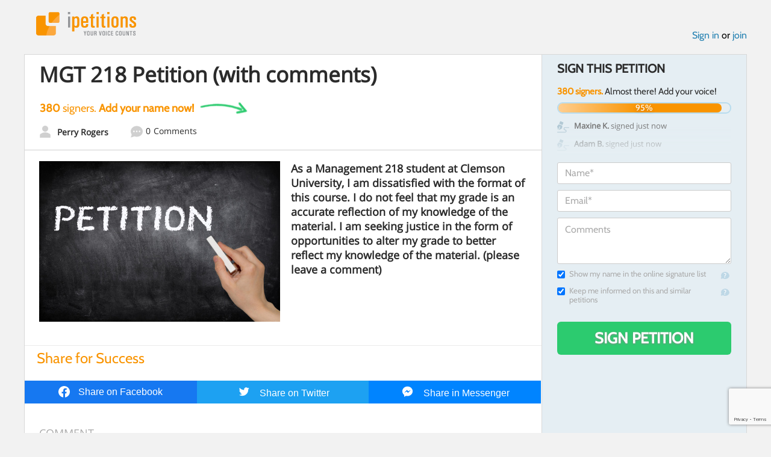

--- FILE ---
content_type: text/html; charset=utf-8
request_url: https://www.google.com/recaptcha/api2/anchor?ar=1&k=6LcFiWspAAAAAC7kwjTJ-C25bnrLYUjPVW3kG27E&co=aHR0cHM6Ly93d3cuaXBldGl0aW9ucy5jb206NDQz&hl=en&v=9TiwnJFHeuIw_s0wSd3fiKfN&size=invisible&anchor-ms=20000&execute-ms=30000&cb=wo1nmmbkqvka
body_size: 48381
content:
<!DOCTYPE HTML><html dir="ltr" lang="en"><head><meta http-equiv="Content-Type" content="text/html; charset=UTF-8">
<meta http-equiv="X-UA-Compatible" content="IE=edge">
<title>reCAPTCHA</title>
<style type="text/css">
/* cyrillic-ext */
@font-face {
  font-family: 'Roboto';
  font-style: normal;
  font-weight: 400;
  font-stretch: 100%;
  src: url(//fonts.gstatic.com/s/roboto/v48/KFO7CnqEu92Fr1ME7kSn66aGLdTylUAMa3GUBHMdazTgWw.woff2) format('woff2');
  unicode-range: U+0460-052F, U+1C80-1C8A, U+20B4, U+2DE0-2DFF, U+A640-A69F, U+FE2E-FE2F;
}
/* cyrillic */
@font-face {
  font-family: 'Roboto';
  font-style: normal;
  font-weight: 400;
  font-stretch: 100%;
  src: url(//fonts.gstatic.com/s/roboto/v48/KFO7CnqEu92Fr1ME7kSn66aGLdTylUAMa3iUBHMdazTgWw.woff2) format('woff2');
  unicode-range: U+0301, U+0400-045F, U+0490-0491, U+04B0-04B1, U+2116;
}
/* greek-ext */
@font-face {
  font-family: 'Roboto';
  font-style: normal;
  font-weight: 400;
  font-stretch: 100%;
  src: url(//fonts.gstatic.com/s/roboto/v48/KFO7CnqEu92Fr1ME7kSn66aGLdTylUAMa3CUBHMdazTgWw.woff2) format('woff2');
  unicode-range: U+1F00-1FFF;
}
/* greek */
@font-face {
  font-family: 'Roboto';
  font-style: normal;
  font-weight: 400;
  font-stretch: 100%;
  src: url(//fonts.gstatic.com/s/roboto/v48/KFO7CnqEu92Fr1ME7kSn66aGLdTylUAMa3-UBHMdazTgWw.woff2) format('woff2');
  unicode-range: U+0370-0377, U+037A-037F, U+0384-038A, U+038C, U+038E-03A1, U+03A3-03FF;
}
/* math */
@font-face {
  font-family: 'Roboto';
  font-style: normal;
  font-weight: 400;
  font-stretch: 100%;
  src: url(//fonts.gstatic.com/s/roboto/v48/KFO7CnqEu92Fr1ME7kSn66aGLdTylUAMawCUBHMdazTgWw.woff2) format('woff2');
  unicode-range: U+0302-0303, U+0305, U+0307-0308, U+0310, U+0312, U+0315, U+031A, U+0326-0327, U+032C, U+032F-0330, U+0332-0333, U+0338, U+033A, U+0346, U+034D, U+0391-03A1, U+03A3-03A9, U+03B1-03C9, U+03D1, U+03D5-03D6, U+03F0-03F1, U+03F4-03F5, U+2016-2017, U+2034-2038, U+203C, U+2040, U+2043, U+2047, U+2050, U+2057, U+205F, U+2070-2071, U+2074-208E, U+2090-209C, U+20D0-20DC, U+20E1, U+20E5-20EF, U+2100-2112, U+2114-2115, U+2117-2121, U+2123-214F, U+2190, U+2192, U+2194-21AE, U+21B0-21E5, U+21F1-21F2, U+21F4-2211, U+2213-2214, U+2216-22FF, U+2308-230B, U+2310, U+2319, U+231C-2321, U+2336-237A, U+237C, U+2395, U+239B-23B7, U+23D0, U+23DC-23E1, U+2474-2475, U+25AF, U+25B3, U+25B7, U+25BD, U+25C1, U+25CA, U+25CC, U+25FB, U+266D-266F, U+27C0-27FF, U+2900-2AFF, U+2B0E-2B11, U+2B30-2B4C, U+2BFE, U+3030, U+FF5B, U+FF5D, U+1D400-1D7FF, U+1EE00-1EEFF;
}
/* symbols */
@font-face {
  font-family: 'Roboto';
  font-style: normal;
  font-weight: 400;
  font-stretch: 100%;
  src: url(//fonts.gstatic.com/s/roboto/v48/KFO7CnqEu92Fr1ME7kSn66aGLdTylUAMaxKUBHMdazTgWw.woff2) format('woff2');
  unicode-range: U+0001-000C, U+000E-001F, U+007F-009F, U+20DD-20E0, U+20E2-20E4, U+2150-218F, U+2190, U+2192, U+2194-2199, U+21AF, U+21E6-21F0, U+21F3, U+2218-2219, U+2299, U+22C4-22C6, U+2300-243F, U+2440-244A, U+2460-24FF, U+25A0-27BF, U+2800-28FF, U+2921-2922, U+2981, U+29BF, U+29EB, U+2B00-2BFF, U+4DC0-4DFF, U+FFF9-FFFB, U+10140-1018E, U+10190-1019C, U+101A0, U+101D0-101FD, U+102E0-102FB, U+10E60-10E7E, U+1D2C0-1D2D3, U+1D2E0-1D37F, U+1F000-1F0FF, U+1F100-1F1AD, U+1F1E6-1F1FF, U+1F30D-1F30F, U+1F315, U+1F31C, U+1F31E, U+1F320-1F32C, U+1F336, U+1F378, U+1F37D, U+1F382, U+1F393-1F39F, U+1F3A7-1F3A8, U+1F3AC-1F3AF, U+1F3C2, U+1F3C4-1F3C6, U+1F3CA-1F3CE, U+1F3D4-1F3E0, U+1F3ED, U+1F3F1-1F3F3, U+1F3F5-1F3F7, U+1F408, U+1F415, U+1F41F, U+1F426, U+1F43F, U+1F441-1F442, U+1F444, U+1F446-1F449, U+1F44C-1F44E, U+1F453, U+1F46A, U+1F47D, U+1F4A3, U+1F4B0, U+1F4B3, U+1F4B9, U+1F4BB, U+1F4BF, U+1F4C8-1F4CB, U+1F4D6, U+1F4DA, U+1F4DF, U+1F4E3-1F4E6, U+1F4EA-1F4ED, U+1F4F7, U+1F4F9-1F4FB, U+1F4FD-1F4FE, U+1F503, U+1F507-1F50B, U+1F50D, U+1F512-1F513, U+1F53E-1F54A, U+1F54F-1F5FA, U+1F610, U+1F650-1F67F, U+1F687, U+1F68D, U+1F691, U+1F694, U+1F698, U+1F6AD, U+1F6B2, U+1F6B9-1F6BA, U+1F6BC, U+1F6C6-1F6CF, U+1F6D3-1F6D7, U+1F6E0-1F6EA, U+1F6F0-1F6F3, U+1F6F7-1F6FC, U+1F700-1F7FF, U+1F800-1F80B, U+1F810-1F847, U+1F850-1F859, U+1F860-1F887, U+1F890-1F8AD, U+1F8B0-1F8BB, U+1F8C0-1F8C1, U+1F900-1F90B, U+1F93B, U+1F946, U+1F984, U+1F996, U+1F9E9, U+1FA00-1FA6F, U+1FA70-1FA7C, U+1FA80-1FA89, U+1FA8F-1FAC6, U+1FACE-1FADC, U+1FADF-1FAE9, U+1FAF0-1FAF8, U+1FB00-1FBFF;
}
/* vietnamese */
@font-face {
  font-family: 'Roboto';
  font-style: normal;
  font-weight: 400;
  font-stretch: 100%;
  src: url(//fonts.gstatic.com/s/roboto/v48/KFO7CnqEu92Fr1ME7kSn66aGLdTylUAMa3OUBHMdazTgWw.woff2) format('woff2');
  unicode-range: U+0102-0103, U+0110-0111, U+0128-0129, U+0168-0169, U+01A0-01A1, U+01AF-01B0, U+0300-0301, U+0303-0304, U+0308-0309, U+0323, U+0329, U+1EA0-1EF9, U+20AB;
}
/* latin-ext */
@font-face {
  font-family: 'Roboto';
  font-style: normal;
  font-weight: 400;
  font-stretch: 100%;
  src: url(//fonts.gstatic.com/s/roboto/v48/KFO7CnqEu92Fr1ME7kSn66aGLdTylUAMa3KUBHMdazTgWw.woff2) format('woff2');
  unicode-range: U+0100-02BA, U+02BD-02C5, U+02C7-02CC, U+02CE-02D7, U+02DD-02FF, U+0304, U+0308, U+0329, U+1D00-1DBF, U+1E00-1E9F, U+1EF2-1EFF, U+2020, U+20A0-20AB, U+20AD-20C0, U+2113, U+2C60-2C7F, U+A720-A7FF;
}
/* latin */
@font-face {
  font-family: 'Roboto';
  font-style: normal;
  font-weight: 400;
  font-stretch: 100%;
  src: url(//fonts.gstatic.com/s/roboto/v48/KFO7CnqEu92Fr1ME7kSn66aGLdTylUAMa3yUBHMdazQ.woff2) format('woff2');
  unicode-range: U+0000-00FF, U+0131, U+0152-0153, U+02BB-02BC, U+02C6, U+02DA, U+02DC, U+0304, U+0308, U+0329, U+2000-206F, U+20AC, U+2122, U+2191, U+2193, U+2212, U+2215, U+FEFF, U+FFFD;
}
/* cyrillic-ext */
@font-face {
  font-family: 'Roboto';
  font-style: normal;
  font-weight: 500;
  font-stretch: 100%;
  src: url(//fonts.gstatic.com/s/roboto/v48/KFO7CnqEu92Fr1ME7kSn66aGLdTylUAMa3GUBHMdazTgWw.woff2) format('woff2');
  unicode-range: U+0460-052F, U+1C80-1C8A, U+20B4, U+2DE0-2DFF, U+A640-A69F, U+FE2E-FE2F;
}
/* cyrillic */
@font-face {
  font-family: 'Roboto';
  font-style: normal;
  font-weight: 500;
  font-stretch: 100%;
  src: url(//fonts.gstatic.com/s/roboto/v48/KFO7CnqEu92Fr1ME7kSn66aGLdTylUAMa3iUBHMdazTgWw.woff2) format('woff2');
  unicode-range: U+0301, U+0400-045F, U+0490-0491, U+04B0-04B1, U+2116;
}
/* greek-ext */
@font-face {
  font-family: 'Roboto';
  font-style: normal;
  font-weight: 500;
  font-stretch: 100%;
  src: url(//fonts.gstatic.com/s/roboto/v48/KFO7CnqEu92Fr1ME7kSn66aGLdTylUAMa3CUBHMdazTgWw.woff2) format('woff2');
  unicode-range: U+1F00-1FFF;
}
/* greek */
@font-face {
  font-family: 'Roboto';
  font-style: normal;
  font-weight: 500;
  font-stretch: 100%;
  src: url(//fonts.gstatic.com/s/roboto/v48/KFO7CnqEu92Fr1ME7kSn66aGLdTylUAMa3-UBHMdazTgWw.woff2) format('woff2');
  unicode-range: U+0370-0377, U+037A-037F, U+0384-038A, U+038C, U+038E-03A1, U+03A3-03FF;
}
/* math */
@font-face {
  font-family: 'Roboto';
  font-style: normal;
  font-weight: 500;
  font-stretch: 100%;
  src: url(//fonts.gstatic.com/s/roboto/v48/KFO7CnqEu92Fr1ME7kSn66aGLdTylUAMawCUBHMdazTgWw.woff2) format('woff2');
  unicode-range: U+0302-0303, U+0305, U+0307-0308, U+0310, U+0312, U+0315, U+031A, U+0326-0327, U+032C, U+032F-0330, U+0332-0333, U+0338, U+033A, U+0346, U+034D, U+0391-03A1, U+03A3-03A9, U+03B1-03C9, U+03D1, U+03D5-03D6, U+03F0-03F1, U+03F4-03F5, U+2016-2017, U+2034-2038, U+203C, U+2040, U+2043, U+2047, U+2050, U+2057, U+205F, U+2070-2071, U+2074-208E, U+2090-209C, U+20D0-20DC, U+20E1, U+20E5-20EF, U+2100-2112, U+2114-2115, U+2117-2121, U+2123-214F, U+2190, U+2192, U+2194-21AE, U+21B0-21E5, U+21F1-21F2, U+21F4-2211, U+2213-2214, U+2216-22FF, U+2308-230B, U+2310, U+2319, U+231C-2321, U+2336-237A, U+237C, U+2395, U+239B-23B7, U+23D0, U+23DC-23E1, U+2474-2475, U+25AF, U+25B3, U+25B7, U+25BD, U+25C1, U+25CA, U+25CC, U+25FB, U+266D-266F, U+27C0-27FF, U+2900-2AFF, U+2B0E-2B11, U+2B30-2B4C, U+2BFE, U+3030, U+FF5B, U+FF5D, U+1D400-1D7FF, U+1EE00-1EEFF;
}
/* symbols */
@font-face {
  font-family: 'Roboto';
  font-style: normal;
  font-weight: 500;
  font-stretch: 100%;
  src: url(//fonts.gstatic.com/s/roboto/v48/KFO7CnqEu92Fr1ME7kSn66aGLdTylUAMaxKUBHMdazTgWw.woff2) format('woff2');
  unicode-range: U+0001-000C, U+000E-001F, U+007F-009F, U+20DD-20E0, U+20E2-20E4, U+2150-218F, U+2190, U+2192, U+2194-2199, U+21AF, U+21E6-21F0, U+21F3, U+2218-2219, U+2299, U+22C4-22C6, U+2300-243F, U+2440-244A, U+2460-24FF, U+25A0-27BF, U+2800-28FF, U+2921-2922, U+2981, U+29BF, U+29EB, U+2B00-2BFF, U+4DC0-4DFF, U+FFF9-FFFB, U+10140-1018E, U+10190-1019C, U+101A0, U+101D0-101FD, U+102E0-102FB, U+10E60-10E7E, U+1D2C0-1D2D3, U+1D2E0-1D37F, U+1F000-1F0FF, U+1F100-1F1AD, U+1F1E6-1F1FF, U+1F30D-1F30F, U+1F315, U+1F31C, U+1F31E, U+1F320-1F32C, U+1F336, U+1F378, U+1F37D, U+1F382, U+1F393-1F39F, U+1F3A7-1F3A8, U+1F3AC-1F3AF, U+1F3C2, U+1F3C4-1F3C6, U+1F3CA-1F3CE, U+1F3D4-1F3E0, U+1F3ED, U+1F3F1-1F3F3, U+1F3F5-1F3F7, U+1F408, U+1F415, U+1F41F, U+1F426, U+1F43F, U+1F441-1F442, U+1F444, U+1F446-1F449, U+1F44C-1F44E, U+1F453, U+1F46A, U+1F47D, U+1F4A3, U+1F4B0, U+1F4B3, U+1F4B9, U+1F4BB, U+1F4BF, U+1F4C8-1F4CB, U+1F4D6, U+1F4DA, U+1F4DF, U+1F4E3-1F4E6, U+1F4EA-1F4ED, U+1F4F7, U+1F4F9-1F4FB, U+1F4FD-1F4FE, U+1F503, U+1F507-1F50B, U+1F50D, U+1F512-1F513, U+1F53E-1F54A, U+1F54F-1F5FA, U+1F610, U+1F650-1F67F, U+1F687, U+1F68D, U+1F691, U+1F694, U+1F698, U+1F6AD, U+1F6B2, U+1F6B9-1F6BA, U+1F6BC, U+1F6C6-1F6CF, U+1F6D3-1F6D7, U+1F6E0-1F6EA, U+1F6F0-1F6F3, U+1F6F7-1F6FC, U+1F700-1F7FF, U+1F800-1F80B, U+1F810-1F847, U+1F850-1F859, U+1F860-1F887, U+1F890-1F8AD, U+1F8B0-1F8BB, U+1F8C0-1F8C1, U+1F900-1F90B, U+1F93B, U+1F946, U+1F984, U+1F996, U+1F9E9, U+1FA00-1FA6F, U+1FA70-1FA7C, U+1FA80-1FA89, U+1FA8F-1FAC6, U+1FACE-1FADC, U+1FADF-1FAE9, U+1FAF0-1FAF8, U+1FB00-1FBFF;
}
/* vietnamese */
@font-face {
  font-family: 'Roboto';
  font-style: normal;
  font-weight: 500;
  font-stretch: 100%;
  src: url(//fonts.gstatic.com/s/roboto/v48/KFO7CnqEu92Fr1ME7kSn66aGLdTylUAMa3OUBHMdazTgWw.woff2) format('woff2');
  unicode-range: U+0102-0103, U+0110-0111, U+0128-0129, U+0168-0169, U+01A0-01A1, U+01AF-01B0, U+0300-0301, U+0303-0304, U+0308-0309, U+0323, U+0329, U+1EA0-1EF9, U+20AB;
}
/* latin-ext */
@font-face {
  font-family: 'Roboto';
  font-style: normal;
  font-weight: 500;
  font-stretch: 100%;
  src: url(//fonts.gstatic.com/s/roboto/v48/KFO7CnqEu92Fr1ME7kSn66aGLdTylUAMa3KUBHMdazTgWw.woff2) format('woff2');
  unicode-range: U+0100-02BA, U+02BD-02C5, U+02C7-02CC, U+02CE-02D7, U+02DD-02FF, U+0304, U+0308, U+0329, U+1D00-1DBF, U+1E00-1E9F, U+1EF2-1EFF, U+2020, U+20A0-20AB, U+20AD-20C0, U+2113, U+2C60-2C7F, U+A720-A7FF;
}
/* latin */
@font-face {
  font-family: 'Roboto';
  font-style: normal;
  font-weight: 500;
  font-stretch: 100%;
  src: url(//fonts.gstatic.com/s/roboto/v48/KFO7CnqEu92Fr1ME7kSn66aGLdTylUAMa3yUBHMdazQ.woff2) format('woff2');
  unicode-range: U+0000-00FF, U+0131, U+0152-0153, U+02BB-02BC, U+02C6, U+02DA, U+02DC, U+0304, U+0308, U+0329, U+2000-206F, U+20AC, U+2122, U+2191, U+2193, U+2212, U+2215, U+FEFF, U+FFFD;
}
/* cyrillic-ext */
@font-face {
  font-family: 'Roboto';
  font-style: normal;
  font-weight: 900;
  font-stretch: 100%;
  src: url(//fonts.gstatic.com/s/roboto/v48/KFO7CnqEu92Fr1ME7kSn66aGLdTylUAMa3GUBHMdazTgWw.woff2) format('woff2');
  unicode-range: U+0460-052F, U+1C80-1C8A, U+20B4, U+2DE0-2DFF, U+A640-A69F, U+FE2E-FE2F;
}
/* cyrillic */
@font-face {
  font-family: 'Roboto';
  font-style: normal;
  font-weight: 900;
  font-stretch: 100%;
  src: url(//fonts.gstatic.com/s/roboto/v48/KFO7CnqEu92Fr1ME7kSn66aGLdTylUAMa3iUBHMdazTgWw.woff2) format('woff2');
  unicode-range: U+0301, U+0400-045F, U+0490-0491, U+04B0-04B1, U+2116;
}
/* greek-ext */
@font-face {
  font-family: 'Roboto';
  font-style: normal;
  font-weight: 900;
  font-stretch: 100%;
  src: url(//fonts.gstatic.com/s/roboto/v48/KFO7CnqEu92Fr1ME7kSn66aGLdTylUAMa3CUBHMdazTgWw.woff2) format('woff2');
  unicode-range: U+1F00-1FFF;
}
/* greek */
@font-face {
  font-family: 'Roboto';
  font-style: normal;
  font-weight: 900;
  font-stretch: 100%;
  src: url(//fonts.gstatic.com/s/roboto/v48/KFO7CnqEu92Fr1ME7kSn66aGLdTylUAMa3-UBHMdazTgWw.woff2) format('woff2');
  unicode-range: U+0370-0377, U+037A-037F, U+0384-038A, U+038C, U+038E-03A1, U+03A3-03FF;
}
/* math */
@font-face {
  font-family: 'Roboto';
  font-style: normal;
  font-weight: 900;
  font-stretch: 100%;
  src: url(//fonts.gstatic.com/s/roboto/v48/KFO7CnqEu92Fr1ME7kSn66aGLdTylUAMawCUBHMdazTgWw.woff2) format('woff2');
  unicode-range: U+0302-0303, U+0305, U+0307-0308, U+0310, U+0312, U+0315, U+031A, U+0326-0327, U+032C, U+032F-0330, U+0332-0333, U+0338, U+033A, U+0346, U+034D, U+0391-03A1, U+03A3-03A9, U+03B1-03C9, U+03D1, U+03D5-03D6, U+03F0-03F1, U+03F4-03F5, U+2016-2017, U+2034-2038, U+203C, U+2040, U+2043, U+2047, U+2050, U+2057, U+205F, U+2070-2071, U+2074-208E, U+2090-209C, U+20D0-20DC, U+20E1, U+20E5-20EF, U+2100-2112, U+2114-2115, U+2117-2121, U+2123-214F, U+2190, U+2192, U+2194-21AE, U+21B0-21E5, U+21F1-21F2, U+21F4-2211, U+2213-2214, U+2216-22FF, U+2308-230B, U+2310, U+2319, U+231C-2321, U+2336-237A, U+237C, U+2395, U+239B-23B7, U+23D0, U+23DC-23E1, U+2474-2475, U+25AF, U+25B3, U+25B7, U+25BD, U+25C1, U+25CA, U+25CC, U+25FB, U+266D-266F, U+27C0-27FF, U+2900-2AFF, U+2B0E-2B11, U+2B30-2B4C, U+2BFE, U+3030, U+FF5B, U+FF5D, U+1D400-1D7FF, U+1EE00-1EEFF;
}
/* symbols */
@font-face {
  font-family: 'Roboto';
  font-style: normal;
  font-weight: 900;
  font-stretch: 100%;
  src: url(//fonts.gstatic.com/s/roboto/v48/KFO7CnqEu92Fr1ME7kSn66aGLdTylUAMaxKUBHMdazTgWw.woff2) format('woff2');
  unicode-range: U+0001-000C, U+000E-001F, U+007F-009F, U+20DD-20E0, U+20E2-20E4, U+2150-218F, U+2190, U+2192, U+2194-2199, U+21AF, U+21E6-21F0, U+21F3, U+2218-2219, U+2299, U+22C4-22C6, U+2300-243F, U+2440-244A, U+2460-24FF, U+25A0-27BF, U+2800-28FF, U+2921-2922, U+2981, U+29BF, U+29EB, U+2B00-2BFF, U+4DC0-4DFF, U+FFF9-FFFB, U+10140-1018E, U+10190-1019C, U+101A0, U+101D0-101FD, U+102E0-102FB, U+10E60-10E7E, U+1D2C0-1D2D3, U+1D2E0-1D37F, U+1F000-1F0FF, U+1F100-1F1AD, U+1F1E6-1F1FF, U+1F30D-1F30F, U+1F315, U+1F31C, U+1F31E, U+1F320-1F32C, U+1F336, U+1F378, U+1F37D, U+1F382, U+1F393-1F39F, U+1F3A7-1F3A8, U+1F3AC-1F3AF, U+1F3C2, U+1F3C4-1F3C6, U+1F3CA-1F3CE, U+1F3D4-1F3E0, U+1F3ED, U+1F3F1-1F3F3, U+1F3F5-1F3F7, U+1F408, U+1F415, U+1F41F, U+1F426, U+1F43F, U+1F441-1F442, U+1F444, U+1F446-1F449, U+1F44C-1F44E, U+1F453, U+1F46A, U+1F47D, U+1F4A3, U+1F4B0, U+1F4B3, U+1F4B9, U+1F4BB, U+1F4BF, U+1F4C8-1F4CB, U+1F4D6, U+1F4DA, U+1F4DF, U+1F4E3-1F4E6, U+1F4EA-1F4ED, U+1F4F7, U+1F4F9-1F4FB, U+1F4FD-1F4FE, U+1F503, U+1F507-1F50B, U+1F50D, U+1F512-1F513, U+1F53E-1F54A, U+1F54F-1F5FA, U+1F610, U+1F650-1F67F, U+1F687, U+1F68D, U+1F691, U+1F694, U+1F698, U+1F6AD, U+1F6B2, U+1F6B9-1F6BA, U+1F6BC, U+1F6C6-1F6CF, U+1F6D3-1F6D7, U+1F6E0-1F6EA, U+1F6F0-1F6F3, U+1F6F7-1F6FC, U+1F700-1F7FF, U+1F800-1F80B, U+1F810-1F847, U+1F850-1F859, U+1F860-1F887, U+1F890-1F8AD, U+1F8B0-1F8BB, U+1F8C0-1F8C1, U+1F900-1F90B, U+1F93B, U+1F946, U+1F984, U+1F996, U+1F9E9, U+1FA00-1FA6F, U+1FA70-1FA7C, U+1FA80-1FA89, U+1FA8F-1FAC6, U+1FACE-1FADC, U+1FADF-1FAE9, U+1FAF0-1FAF8, U+1FB00-1FBFF;
}
/* vietnamese */
@font-face {
  font-family: 'Roboto';
  font-style: normal;
  font-weight: 900;
  font-stretch: 100%;
  src: url(//fonts.gstatic.com/s/roboto/v48/KFO7CnqEu92Fr1ME7kSn66aGLdTylUAMa3OUBHMdazTgWw.woff2) format('woff2');
  unicode-range: U+0102-0103, U+0110-0111, U+0128-0129, U+0168-0169, U+01A0-01A1, U+01AF-01B0, U+0300-0301, U+0303-0304, U+0308-0309, U+0323, U+0329, U+1EA0-1EF9, U+20AB;
}
/* latin-ext */
@font-face {
  font-family: 'Roboto';
  font-style: normal;
  font-weight: 900;
  font-stretch: 100%;
  src: url(//fonts.gstatic.com/s/roboto/v48/KFO7CnqEu92Fr1ME7kSn66aGLdTylUAMa3KUBHMdazTgWw.woff2) format('woff2');
  unicode-range: U+0100-02BA, U+02BD-02C5, U+02C7-02CC, U+02CE-02D7, U+02DD-02FF, U+0304, U+0308, U+0329, U+1D00-1DBF, U+1E00-1E9F, U+1EF2-1EFF, U+2020, U+20A0-20AB, U+20AD-20C0, U+2113, U+2C60-2C7F, U+A720-A7FF;
}
/* latin */
@font-face {
  font-family: 'Roboto';
  font-style: normal;
  font-weight: 900;
  font-stretch: 100%;
  src: url(//fonts.gstatic.com/s/roboto/v48/KFO7CnqEu92Fr1ME7kSn66aGLdTylUAMa3yUBHMdazQ.woff2) format('woff2');
  unicode-range: U+0000-00FF, U+0131, U+0152-0153, U+02BB-02BC, U+02C6, U+02DA, U+02DC, U+0304, U+0308, U+0329, U+2000-206F, U+20AC, U+2122, U+2191, U+2193, U+2212, U+2215, U+FEFF, U+FFFD;
}

</style>
<link rel="stylesheet" type="text/css" href="https://www.gstatic.com/recaptcha/releases/9TiwnJFHeuIw_s0wSd3fiKfN/styles__ltr.css">
<script nonce="TslHGZFwD1fUKzgSCXBKKA" type="text/javascript">window['__recaptcha_api'] = 'https://www.google.com/recaptcha/api2/';</script>
<script type="text/javascript" src="https://www.gstatic.com/recaptcha/releases/9TiwnJFHeuIw_s0wSd3fiKfN/recaptcha__en.js" nonce="TslHGZFwD1fUKzgSCXBKKA">
      
    </script></head>
<body><div id="rc-anchor-alert" class="rc-anchor-alert"></div>
<input type="hidden" id="recaptcha-token" value="[base64]">
<script type="text/javascript" nonce="TslHGZFwD1fUKzgSCXBKKA">
      recaptcha.anchor.Main.init("[\x22ainput\x22,[\x22bgdata\x22,\x22\x22,\[base64]/[base64]/[base64]/[base64]/[base64]/[base64]/[base64]/[base64]/[base64]/[base64]\\u003d\x22,\[base64]\x22,\x22aAHCtVRxw47Ct3odwrMKw4bCoznDn8KhTg89wrsxwp4qS8O0w6hFw5jDg8KsEB8KW1oMeTgeAwvDjsOLKXV4w5fDhcOww4jDk8Oiw7Ffw7zCj8OQw6zDgMO9KEppw7dULMOVw5/[base64]/Dmjksw49Jwr83GgwQVW/DjMOiwqVveMO4KCNjNMKtR0hfwqwHwrPDkGRgSnbDgDjDq8KdMsKYwqnCsHRQXcOcwoxuWsKdDRjDm2gcMVIWKn/CvsObw5XDh8KuworDqsODYcKEUnsxw6TCk2Nhwo8+Y8KFe33CjMKMwo/Ci8Omw47DrMOAH8KVH8O5w7zCizfCrMKkw59ManNuwp7DjsOCYsOJNsKzJMKvwrgPEl4UegBcQ0jDvBHDiF/CncKbwr/CrnnDgsOYecKbZ8O9OxwbwrorDk8Lwqg4wq3Cg8OewqJtR23Dg8O5wpvCqFXDt8Olwqh1eMOwwrt+GcOMRS/CuQV5wq1lRnjDgj7CmTvCsMOtP8KgMW7DrMOcwojDjkZ8w5bCjcOWwpDCgsOnV8KRJ0ldNcKPw7hoIibCpVXCnlzDrcOpNXcmwplxUAFpfcK2wpXCvsODQVDCnwstWCwnKn/DlWkILDbDvVbDqBpBNl/Cu8O+wojDqsKIwrrCoXUYw5HCj8KEwpc6HcOqV8K+w6AFw4RYw4vDtsOFwqxIH1NIa8KLWgY4w755wqRTfilhew7CulDCj8KXwrJeEi8fwpDCusOYw4oRw4DCh8OMwocKWsOGeEDDlgQxanLDiHvDvMO/wq0+wqhMKRZBwofCnjxlR1lmYsORw4jDshDDkMOADcORFRZCeWDCiHfClMOyw7DCjzPClcK/N8K+w6cmw63DjsOIw7xTBcOnFcOFw6rCrCVVDQfDjAfCim/[base64]/wqpvV8OkwpjCqQwrwqhrCT5mwrHCimLDqcKHRMOjw5nDjH0BeBjDqgdjbU7DiHtTw5wJRcO6wocyRMKPwpI4wp8bI8KWKcKRw7XDgMKdwpo1KF7DtVzCrjJ/VVoTw7g8wrLCtsKVw6A7QMOpw47DthDCmR/DlXPCpcKbwrl9w5jCmcOJRMO6acKqwq4+wroTHi3DgsOBwqDCsMKJHUzDtsKlwqrDmQ85w4Q3w5Yaw7h/[base64]/[base64]/[base64]/CvMKWVcKnw6bDuGUQDcKPw6lPwpPChsKZBh/[base64]/CrhXDk8OqJQt7TlLCuWRSwoxCw6QWw6fCvldQDsOhV8KkEMOpw48FHMOzwpzCoMO0OBTDm8Osw6wELsOHYVhrw5N+WsOPFTM/CwQbwroaHSFXRcORFsOPYsOXwrbDl8OLw5JNw4YPVcOhw7NnSF1GwrbDj1E6IcOrdmATwqTDn8Kiwr9+w4jCrMKHUMOZw5LDgjzCisObKsOpwrPDpF/[base64]/E8KidRM/MUcqSsOwcEwnccOWw7sFdBXDuBrDpA0BfG8Ew6fCiMO7VMObwrtzQ8KQwqsmbhHCu0vCmExbwrdhw53DqQbCicKVw6TDnSfChGrCsxM5IMOjfsKWwpc/[base64]/w7vCjg3CmGvCgMOYw5vCqwdfwrY7CR7DhnjCg8Kzw7lhKhF7BjPDlQTCuFrCiMOYNcKtwrbDlh8Pwp7CjsKDEcKcCMO8wrdADMKpPmULbcOhwrNaDw85AsOYw5lxSnx3w67DqGwew6/DnMK1PMOaYFXDvUodRDrDiRhSbsOveMKhL8Ouw5fDscK9LDR6bsKueWnClsKlwoFvSlUdaMOIJBVowpDCr8KeSMKEHcKVw5vCmsKnP8KyacKCw7HCpsORwqdPw5vCh3U3TSpTd8KudMOkdHvDr8Obw5B/EjNPw4DCh8KEHsKqLkjDr8OuKWJYwqUvb8KFI8KowpQOw6IFPMKew4NVw4RiwoXDpMK3fS8lNMKuPxnCrSLCosO9wqIdwqUfwqtsw7XCqcO7woLCpyPDt1bDusK/YsK7IDtAUE3DvBnDucKFM3gNaSh8fHzDtDcqWFcRwoTClsKlCMONISkJwr/Djz7DllfCr8K7w4DDjE82QMK3woVNaMOOHA3Cqg3CqMKBwotVwonDhE/Ch8KUQlMhw73CmMOlY8O8J8OgwpnDpV7CkG57SXzDvsK0wrbCrMO1GmjDksK4w4jDtkcDXDTCn8K8AsKuCzTCuMOcPsKSFnnDkcKeGMKzXlDDjcO+bsKAw6oIw5QFwr7DssO0RMKYw7sgw7xsXHfCrMO/cMKLwoLCjsO4wro+w6/[base64]/Q8Omwp/Cm2N6w4LDnz/ChsK6BsKRw6Q6A0wzLytZwp9BegnDo8KTDMOATcKoecKHwpnDg8OgVlhAFx/CuMOhT2vCt3jDgRUAw5lGAsO2wr9yw6zCjnx8w5HDp8K8wqh6e8K+w5nCgF3DlsO5w74fJHBWwqXDj8K8w6DCrDgrCjsUDDDCr8KIwoXDu8Olw5lEwqF3w6bCpsKaw6MSbxzDrnnDizNha2XDk8KeEMKkMl1xw7fDoEk/VCjDpsKhwp8CecO4ahNkPmpLw7ZIw57Cv8Ouw4fDoBovw6rCi8OIw6vCvzwzXwdswp3DsEUDwocuF8KGfcOtZhltw5jDrcOAVRJuax3CqsOScVPDrcOALm5bRVJxw7lzLHPDk8KHWcKqwpp/wpfDvcKeVkzCoUFVdCwOMcKkw6HDsl/Cs8OOwp0PW01lw5toAcKybcOwwo1BaHs+VsKpwpwLHE18GxPDlwLDusOzHcOJwoUkw5RWFsOCw7kQOsKXwpUCGWzDhMK+RMO+w7XDjsOdw7HCnzXDrcOCw7R3GcO6d8OTYBvCijTCmcK+H2XDpcK/FMK+NG3DisOwBhciw5PDj8KhFcOcPHLCqy/DjsKHwqnDlkExTVkJwowvwoYDw7nCu33Dg8KewrbDngIsPB4QwpcDCBZlYBnCtsOuHcKXF0tJHhjDgMKnHkHDm8K/SkTCoMO8AsO0woEPwq0HTTPCpsORwrbClMOGwrrDqcOKw6bDh8OWwq/ChMKVbcOmQVTDvTbClcONZcOxwpYbSQVkOwfDvAcTXEPCt258w5U2Pk1dE8OewrrDisKlw63CrmjDiyHCmkFUH8OQQsKYwq9qEFnCl2tBw45ewpLCjBozwq7CpArCjCE7dG/DtzPDoBBAw7QXXsKyNcK0A0vCvMOIwofCvcOcwqbDisOiGMKRfMKdwq18wpDDicK2w4gawobDgMK8JF/DtjsfwpPDtSXCkXHCosKBw6ASwrLCijfCpw0adsOMwrPCu8KNQRDCm8KEwplPwovDlSTCrcOhL8OqwqrDmMO/[base64]/RsO1wqcheMKbwpvCnWEoZlR1MhofF8Ksw6fDo8O8YMKIw5Ruw6PChSXChBJ+wozCsCXCqsOFwp8Fwr/CiX3CmHc8w7s2w7vCryELwqV4w7XCrUbDrjFNMT1BdwUqwr3CjcOEc8O3JxZSQMOHwqLDicODw4/Cv8KAw5EBBH3DlmUjw5pMacOSwpHDnW7DoMK5w7sgw7zCicK2UlvCocKlw4HDrGQqNFLClcOtwp5JHkVgbcOLw5DCtsO3FnMRworCtMOrw4jCicK3wol1IMKoOsOwwoJPw6vDgHIsFixiC8OVcn/CssOdZ39xwrPCjMKsw7hrCCHChg3Ch8OeBMOobgnCiiRbw4YqTULDjsONAsKJNmpGS8KsOERVwpISw5jCocOYTgrCpHdGw5XDgcOOwrxawoHDsMODwq/[base64]/DvMKlw79AU8OVwrRsQ8OCwoRCwqpofsKIIU/[base64]/DixvCicKqw4xhLGVOwpHCrzBze8OrScKlIsOzOUAxcMKTHzZzwpohwrVle8KVwrnCqcKyGcO6wqjDmE9yEA7CnCvDp8OlfFzCvMO7WQVaG8OswoA1H0bDm0LClDvDiMOeOn3Cq8OgwrQrCkc4DkfDmz/Cl8O/UQ9iw55pDSvDicKWw45Sw7U7JcKFw5YOwonCmMOtwpg9MllbYy3DmsKHPQrCisKKw5fCj8Kdw5w/HsOWVVx2dxfDr8O4wrBXHXjCpMKgwqZ1SjtYwrUeFV7DuSHCoFUTwpzCvlvCvsKcKMKsw5Mow64pViRYQCp/w63DkRJUw6PCmQzClw5+RTvCvsOiRGjCr8OEQ8OWwrUbwr7Cv2c5wp4cw5Fhw7/CscOSKHrDlMKEw7HCi2jDmMOPwo7DpsKTcsK3w4rDuzwYFMOEw69+HDsrwq/[base64]/A8KTAsO/HBrCji8sw7PDsMOMwo/DhcOtKsO3Iyokwpl4PWbCkMOsw7VEw6zDgGrDvFXDksORPMOZwoIxw6x5cHbChHnDiAhPLTzCsXDDm8KDFR7CgkVhw4zCocKQw4nDjzI6w4J1JhLCihF8w4DCkcO0A8OtRhI9G2LCqSTCtsK7wqbDj8OoworDg8O/[base64]/DgDPChsODw6jDn27DimE9HAI6w7ADa8OCDsKBw499w6cswqvDssORw7kLw43Dr0dBw5YSTMKKAzDCkQF8w54BwrNtWETDlQ40w7M0TMOQw5ZbOsO+wok3w5NtYMKDWXo6JsKEGsKhWkkvw7V5PXXDhsOzOsKww77Dsi/[base64]/Wl9Hw47Dg8KuTUhUwqtQw7NBw5LDoB/[base64]/ClsKDPMO9XcKuwoBiVsORIsKeSTN1SMOwwoh6EVHDhcOdfMO8OcODVlHDtcOew5XCr8O9YyTDszVwwpV0w6XDvMObwrR3wooUwpXCjcOnw6Izw6wZwpdYw6jCgsObwpPDiw/DkMOiZTzCvUXChALCvXrCm8OAE8K7KcOMw47Cl8KvYQ/[base64]/CgUDDux08UiPDpCR5IMKUw6s3Jn/[base64]/Cq8KrTwU+L8OCw6IkesKBIXgOw6TDjsOJwrwxU8OFRcKvwr4qw68tPcKgw5k7wprCusKnOhXCqMKBw4Y5wr46w4vDvcKmcUwYBMO1MsO0T1PDj1rDjsKiw7FZwpQhwrTDnEE4VijDssKAwoDCpcK1w4/CpXkpAmJdw4Apw6HDoHNtUyDCnEPDn8KBw6bDui/[base64]/DqUrCjMOaKcOAVRvCm8K8w50iw7YSXsOgLHHDr2bCg8KfwolKGcO6SGkmwoLCpsOww7sew5LDpcKhCsOlHh8MwoxDGC5Gw499w6fCshnDknDClsKUwr3CocKqZijDqsKkfllRw6jCmDAuwogfQHBbwozDusKUw7LCl8K/IcK7wpbDl8KkWMOhZcKzBMOrwql/eMO1PcOMU8OsF17Cr1DCsmzCmMO4DALCgMKRd0zDk8OZFMKSV8K2McOWwrnDrh7DiMOtwrkUPcKGVsO/ABUUcsK7w6zCpsKxwqMBwpPDp2TCgMOPBnTDusKEXQBAwrLDo8Kuwpw2wqLChgjCvsOYw4FWwrvCssO/N8KFw5diSGYIVnjDhMKuRsKKwprCgSvDi8KCwqHDoMKbwpjDgXZ5exnDjxDCglxbJhIcw7EdDcKcSlFMw53Cji/Dhm3Cn8K3OsK4wpAEf8Omw5DDomrDtndcw67CocOiYywDw4/CnGdhJMKZNlPDqcOBEcO2wpg/[base64]/ClMK3w745fcKCw5New5TDs8OWA8O7wopeEAnCpDTDosOPwprDjRcRwopVX8OmwoHDqsKQBsObw64mwpTDsnIOG2ghJXcvNH3DpcKLw7ZOfFDDk8OzLzjDg2Zpwr/DpsKNw53DqcK2ekFnHhJkb2AXcQrDjcOdLhM6wojDnhDDhcOlDnVuw5QOwqZswprCtMKIw7hYZnheLMOxXAEAw7s+e8KhABfCpcOpw4NRwqPDs8O3ScKpwrfCqFTClWFIwpTDsMO4w63DlX/DuMOXwqTCpcOuKcK7N8K0dcOcw4nDmMOLO8K/w7fCnMKMwqklWAPDuUDDpWdBwo9nSMOpwqtib8OCw7kzRsK1M8OKwpUiw49IWy3ClMKYSBbDhwTCmTzDl8KtMMOww6EawofDrQNLGy8TwpIYwqsMQsKSUnHDvSJOc0DDiMKXwqE9fMO/NsOhwq43T8O9w6hVFXJCwobDvMKqAXDDvcOowr7DmcKXcSlkw6lnTw5yGgHDty90BGBhwqLDp2JnbkZwR8OYw6fDn8KhwqHDqVR1DSrDisOLecKTF8OMw4vDvTYVw7s/SVzDggEDwoPCnzs1w6HDiH/CoMOjXMK/w5Mdw4NawrQdwosgwrxHw6fDrTMeF8KSe8OgHC7CuWjCiAkeVDtOwpY/w4onw5Bdw4pTw6XCj8K3asK/wpzCkxN3w4s2wrPCsD8kwplmw5fCtsKmDUvCjBgVOMOEw5Jew5YQw7rCrHLDl8KSw5YGMnt/woENw4V3wo4vF1cxwprCtMK8EcOPw5LCpnwWwp0KXjRKw7HCnMKGw64Ww7/Dmz8Ww4zDgiJHTsOXEMO5w7/[base64]/CqEQ1FcOkPcO6WloswqnDsAFew7QkTBYrAEkNEMKKUUQgw7BCw5zChzYFZSLCiDrCkMKbeUQJw58swot8LcONLGFyw7nDu8K6w6Y+w7fDrHHDhsOHexcdex4Iw5gfQ8K8w6jDuiA4w7LCh2wMPB/[base64]/Dom93wo3Dq1chIsOSw7kYwrLCiz7DmgPDhcOnwrZpCQkqV8OeajDCuMO/Ol3Dg8O3w5liwpoKPMOmw5x9X8OxNyt+XsOrw4HDtjVVw6bChRPDqHfCmlvDucOOwpFSw6/CuzbDgCtLw6UkwoTDr8OjwqgVWVXDlsOYejptRWxDwqsxIHbCtcOHU8KRAz5zwrRlwpdAEMK7csOlw7LDo8KCw6vDoAMuf8KwGF7CsDRXNyU5wpdCb2IVdcK8MHxhaXNRWWNkEydvFsOsBC5bwrDDg2nDqsK5w6oFw73Duz7DpX1wY8Kww7TCsXk2VcKWC2/CqsOPwoA8w5bCjStUworClcKiw6/[base64]/DucKJw79HSxRHwrbDuMOhwrfDssKZwqozWMKVw5vDn8OzT8OfbcO5URNsLcOcw77CgQYHwovDv1kpwpAaw4LDsSJvbsKGAsKTT8OVRsKEw7AtMsOxQATDisOoP8Kdw5YAcEfCisKBw6vDvnvDkk8VaFd5ATUIwq3DokzDlU/DrMKscE3CswHDk2XDmzbDlsKgwpc1w60jREhfwqHCtEEQw7/CtsOBwp7DogExw4zDpi9yRF4Iw5B5ScK3woPCk2rDnXnCjcOIw4E7wq1Yc8Ocw6XCtQI0w4NZPWspwp1cFVAyUVkowplzDcKdEMKDHEgLX8KOTT7CqVrCvyPDicKqwp3CrsKiwqxBwpQ2MMOIUMOzPhoMwrJpwoh7BCvDtcOPDFpQwpzDiUfCoSjClh/CjRjDpcOcw6Buwq5gw41ubjrCnG3DhivDmMOsbDk3UsO2U0UBSQXDkWwvVwzCt31nKcOrwpoPIgUTUB7Dh8KaAG50wqTDjSLDisKsw5QxMHDDqMOKNy7DniArCcKBCDRpw6TCjUzCucKBw7JLw4grD8OfclbCscK6wqhXf3jCnsKqNzjCl8KaHMORw43CsFMhwp/CkEhqw4QXPcODGE/CnXDDmxTCksKPNcOiwp4nUMOeJ8OJGMOQCMKCRFzCijtfTcKiY8K/CAwCwpHDt8OawqohI8OUaFDDu8KGw6fCjFAVWsOrwrZuwpcjwqjCi1YDVMKVw6lqAsOGwqYBc2N0w7LCi8KMDMOIwq/[base64]/DnMO1w5TCgigbbsKwPsKtwoVyIDtiwo8UPcKjdcKvI1RlORHDlsKCwr3CscK7UsO0w43Coi05wqHDj8K/asK5wptJwqnDmRo1wr3CqcONfcKlQMKUwpHDrcKJRMOLw60ew4TDrMOUdm0/w6nCqzo3wp9WamkewpPDkgTDoV3DmcO1JgLDg8KFK3ZpQ3g1wrdQOEAvWcO5fm9RFnIXKBRiPMObM8O3EMKBMcOowr02GsOoEsOta2LDkMORGxfCpDHDmMKMaMOiUyF6ScKkcijCu8OeIMOZwoBvRsOFUEPCkFoSScK4wpbDjE/Dh8KIVyoIJx3ChmN7w4NCTsKow5fCoQcywq5HwpvDtyrDqU/Cqx/CtcK1wo9oYMKVDcK8w6UswrHDrBXCrMKwwoTDtsO6JsKHUsOIExY3wqDCmjbCjlXDr0Zkw59/w43CjMKLw5sMEMKxecOww7rDvMKKRcKwwrbCoFTCsHnCjxLCnWhRw51EZMOXw644E1Nww6bCtEBfAA3DgSnDscONMHIow4vCiiPChFAvwpIGwqvCtcOew6d+O8K/f8ODRsOlwrsPw7XCmEALOMKJR8KAw7vDiMO1wpTDtsK2LcKew4DCocKQw5bCtMKqwr0/[base64]/DoMKcwo3Cr8OWwq01w40gACTDlF/DvVHDksOdwqfDnU81wqN2ERUZw7zDiG7DlXw8O1jCrD5OwozCgzbDusK5w7HDn3HChMKxw6Few5d1woUawrbCjsOCw5bClmBMODUobhUjw4fDpcOFworDl8Kgw6nDkx3DqjltMTAsbcKCeUDDhDM/w4DCnsKedsKbwppFFMK2wqjCqMOLwrMLw5LDg8ODw4TDtsKaZMKPejrCo8Kaw5jCnR/Dvi/DqMKTwoXDo355wqEow7plwp3DicOrUzRdECPCscO/LAjClsOvw5PDrGhvw57DlUzCksK/w7LDhRHCqCtuXwEOwqXDumPCv34fZ8Opwrc3PDnDtRQDbMK+w6/DqWFMwqrCssOSWhnCkl3DqcKUfcOdYW3CncO6HC9dQWwGQmVfwo3DsynCgjZuw7fCojTDnmJXK8KnwozDkG3DnXwow5XDjcOZAxPDqMOCTMORf1o6bhbDkCVuwpgowrLDswLDtxkJwr7Dg8KifMKGacKnw7HDi8Onw6RyNMOCLMKrAl/CrgXDpBk1C3nCk8OkwoZ5WV1Uw5zDgHwefD/CtHUdCsKFWEtww4bCjCPCkUM4wqZYwptXOxHDvMKAIH0IEjdyw6fDugd5wrXCi8KgdT7DvMK/w5vDuBDDkjrCk8OXwonCocKbw5Q0c8O7wo/DlEfCs0PCs3DCoTtSwpxlw6rDrhTDgwZoLcKoPMK5wqkWw65mMAbCsEljwq1UJ8KGIgMCw4EJwrBbwqNKw5rDoMOYw6PDh8KAwr4iw7l/[base64]/Do8O3UsOiWsOlbhnCm07CsQfDq0fCm8KqHsKZHMOBEW/DpBvDvyzDocKZwpXDv8KRwq9DdcOnw4waLTvCswrCgXXCpH7DkycMa3PDr8OEw6/DicKzwpPDhFBkRy/[base64]/CssKow67CkMKpw5Itw4VJwoZuwpbCoMO/GS41w5c8w5JKw7XDkSjDmMO4UcK9AWTCh2xPecOsYnBnCcK0w4DCvlrChw4nw7Q1wq7DjMK2wosFf8KawrdSw5FfDzwnw45BDlc1w5PDkC3DtcOHFsOZOsK7J1QoeSx2woHCtsOLwp9/[base64]/CvAZLw43CpSTCt8K8w5zDtA/CuMKUwqHDscKqQMOlFQrCjsOPKcKVIwxSHk93dS3Cv0lvw5/Dpl3DjGrCssOvLMKtV3YAbU7DqcKLwpEPGyHCosOVwoDDhMOhw6YiMcK5wrtgS8KsGsOFWMOSw4rCrcKzC1bCnSR0PQcfwr8PV8OWVgh1bMOfwp7Cu8KNwp5bJMKPw4DCjiF6w4fDmsOHw4zDn8KFwo9qw5TCp1zDgjnCm8Kuw7XCpsOMwq/DsMOkwpLCisOCXTscQcKtw5JHw7AUFkvDkUzCr8KAwr/[base64]/F2bCscKqwrTDr8KFacKDJcOuw50zwrowVmI/[base64]/Dx3DvXHCsMODw75vw7bDlMO2w6pWw6hyw7N7wrTCucOJXsOfGAN3PQnCvcKywpwLwovDk8KDwpcYUSJIXkApw4ZDdsKGw7Exe8KwazYFwrDCusO8wp/Dggt/wrovwoDCkjjDnhZJDsKqw4LDvsKMwqxxGh/DnirDgsK/wqB9w7kZw7drw54fwq0GUDXClhFweSA7EMKRTXrDlcOLLErCuzBPOXJnw48GwpHDoQo+wrAsNSPCqCdBw6DDhw1Kw6XDlB7DkTFbfcOhw7zCoWNqwpLCqWl9wpMYIMKFcMO8MsKnB8KENcKgJWN5w4xyw6TCkhgpDBxAwovCqcOzGGhTwpfDn2RewqwNw7/DjR3CkxXDtyTDrcOvF8O4wqJlw5EKw64bfMOWwoHCvAtdUcOdaETDikTDkcOMYhHDsAkQYGhWbsKsBhQDwrwKwr/DmUtPw4PDlcKBw57DgAswDcKqwrzDh8OXwpF/woYLE2wGMALCtlbCoSnDq1fCmsKhMsKGwrnDsjfCtFI5w7Y+K8K8GXnCrsOGw5rCrcKKasK3SwFWwpVZwpo4w40ywpknbcKYDB8fGzZ3SMOTEBzCosK8w7ZJwp/DulNiw4Jww7oVw5kPCzBrAhwHEcO2IT3CpkfCuMOIcVUswrTDi8O7w547wrXDnFcNbgcvw4HCmsKaC8KnI8KKw687Xn/CoTXCvkN1w7ZSCsKQwpTDksKRKcKfakbDicOMZcOEO8KFREzDrMOUw6bCuFvDhxt9w5UtQsOow50uw7/CmcKwMjvCgcOmw4M5OQcGw5I7fRhBw7BkTcO/wrfDmMOUS10uRC7DpcOdw7fDmnTDrsObdsKodUTDlMK6VGvDsg8RIDtJGMKLwrHDvMOywqjCuDdBJ8KPPw3Cp1Euw5YxwpnCsMONOS1pZ8KwbMOyKjXCoyjCvsOGG1gqVVw1wpLDjHPDj3/[base64]/DsQjDh8KrwodKw5HDtsO4wp7CnCI9F8KIwpjDqsKGV8KnaijChQ3DpU7Dq8OKaMKEw4kZwp3DgDQ4wpBTwoLCh2c3w5zDgAHDmsKKwqHDssKTdMK6fEJbw7/DhxgOCcK0wrlbwqlAw65+HTQfe8Kbw7hvPA1/w7JuwpPDpmxibMK2ShMMZXHChF/[base64]/wp4Rw684w7HDulMtwrbDlzHCuMKowqROGQFcwqsGw6HDhcOfXSjDtj3Cn8KZVMOvWUNVwq/Dmx/CjysAWMKkwr5eXMOYaVxgwpoUVcOMR8KYcMOxClUewqIqwrDDtcO7wrLDhMOhwrQbw5vDrsKKc8OSZ8OQd0bCv2TDrV7ClWsDwpXDgcOLw688wrjCvMKdH8OPwq9rw5rCkcK5w5PDkcKpwoPCoHrCoSzDuVdDLsK6LsOZbC1zw5JRwqBPwpLDocOGJmLDrxNCH8KXXi/DjRwSKsOrwoHDhMOJwp/CisO7L33DusKzw6ktw5TDt3DDqDcRwp/Ds2gCwoXCqcOLfcKNwrbDv8KSUjQTwrfCpF0xEMO8wrMUTsOmw5wZfVdZJ8Ojf8KZZk3Cpy9ZwoZtw4HDlcOTwo43VsO3w63CncKbwrTDiVHCokNKwpPCh8OHwqzDiMOCaMKEwoM/CU1kW8Onw47CswkGPBvCh8O7WnZEwo3DphNAwqF/SMKnbsKsZ8OfEQUIN8O6w5XCvkIew78SKcKSwpESa1vCrcO2wp/Ds8OISsOtT3/DjgB0wrs+w6xNBBHChsOzNcOFw5owOMOmdxLChsOywrnCiBckw6NsV8KWwrFfZcKxblpgw6Ekwr/[base64]/DpmPCrBDCvMOBwq3Cm8KwVcKZwr5pwocqUVEpRn9mwpFew6/DvkjDj8OHwq7CnsK6wqzDtMKRd1lwPhA8KWhXBDLDmsKAwostw6NIGMKXO8OKw7/Cn8OWFsK5wp/CgGwCNcKXEyvCpUY5w6TDjx3CqkEVbcOtwp8uwqvCukFBMQXDksKgw61GCMKyw7DCosObCcOaw6cOd0rDrmrDn0Exw4zCqHkXb8K5KCPDhzt7wqdZdMKsYMKIHcK/BWYowpprwoZ5w4t5w7hnw5jCkCgFays9EsKrwq07OMOhw4PDgMKlLMOew73DgyIZGsOCa8OmYWbCkXlJwpofwqnCt2BLEQZyw6jDpFs+w60oFcO/[base64]/CoMO3w6/DhsKqw6RMacKbHcKDw7XDtDHCoMOtwop6ClYsb07DrsK4T04zC8K3VW/DicOKwr3DsUYYw5LDmEDCi13ChhEVL8KVwrHCu3pvwrvCni1YwrzCslfDicKoGE5mwozDuMKjwo7DlUTCucK8E8O6c106PikDeMOiwp/Ck0VyWkTDr8OqwoPCscKQW8KowqEDR2fDq8OvS35Hw67Cs8OAwpgow5Yhwp7CgMOfUwIuKMO6RcKxw4/ClcKKaMOWw6wwMMOPwqvDuB90LsK4aMOvMMOaKcKuLi3Dt8O+Z19LMhtPw69pGwZSH8K0wpQFXilEw6c0w7/CoiTDimRQwq1IWhjCkMKDwo0fEMONwpQPwqzDjnbCuD5cc1zDjMKSLsO6B0DDqVjDjhMrw6jDiA5QdMODwqM/[base64]/Dq8ObT8Kdek1BwqEDPxpfEMKOw4UrE8K8w5fCvcO6HVk4B8KtwrbCuW52woXCnhzCuicmw4RFPQkQw6/DkEVAWmLCnz5Dw6zCqCDCr1BQw7RCTsKKw7fDtQXCkMKYwpE4w6/CrEBKwqZxdcOBcMKxF8KNd2PDrDoBEVAcQsOeXS9pw5DDhW3Ch8K9woPCjcOEChcbwoh1wr4AJWchw5PDqA7CgMKRPE7ClDvCoEXCuMK5QE8NLStAwoXCg8KoacKRwp/DjcKEK8KQVcO8aSTCsMOTGlPCksOeGzgyw4A/VXM+w6pfw5NYJsOaw4oLw4TChcKJwpcZSxDCiEo8SmnDqHnDjMKxw6DDpcOPIMOEwrzDh2xtw6UQXMOGwo0tYFnCqcOAXsKowoZ8wotGZy8bJcKpw6/DuMO1UMK6OsOzw4rCkjAIw7DDocKhf8K3dBDDhzBRw6vDl8Oow7fDjsKkw6M/FcOZw7xGNcKmMQMXwofDiXY2bAB9HWDDmBfDtzRgIzLCksOYwqQ0TsK7ey0Nw44wAcOBwox4w73CqDMfU8ObwrJVccKTwokrRUt5w6cOwrwJw6vDpsK6w7DCiC1cw4hcw4LDpABoRcOFwp4qbMKIDEzDvB7Cs0owUMOfTVrCtRJtO8KRBcKYw53ChzHDil4/[base64]/[base64]/[base64]/Dq2jDlBlLTcO1cC7CmsK2MMO9w5JOwoPChCPCtsK2wp1mw5hlwqPCgUdXZcK/Ol0qwqlMw782wqTCkCxxcsK7w4xswq7DhcOTwovClgopKyjDnMKcwocKw5fCpxd/RsO0CsKLw5t+w7ZeZzvDp8O+w7TCvz9AwoDCh0I3w4vDqmh7woTDg2QKwq9HP2/CtXrDr8OCwoTCisOHw6x0w6/Ch8KAV1jDusKWKMKPwpR6wpE0w4PCixA1wr8BwqnDkiBTw4zDm8O2wrgZaS7DrGc5w4nClV/[base64]/[base64]/[base64]/[base64]/DhjVaDsOuV8Kzw5rCnsOIw6bCsWkwf8Ksw71sdMOxF0odaFQkwqUbwotiwp/DkMKhHsO6w6bDnsOaYisTYH7CvsOtwrQGw51mwrHDvAPCn8Kpwq1xwqDClwvCosOuMR4xCnzDg8OrfAwzw6TDmSrCsMOcw7lMEVc4w6obNsKkSMOcw5IXwqEUR8Klw7fCkMOUA8KWwp1iGgzDmV5vPMKFQDHCuS8lwr/ChEgQw6d6P8KrOXbCuxXCt8OcJlvDnWMcw7wJcsK8MMOuQxAnEVTCn23Dg8OKQ2XDmR7CoXdzE8KGw6oDw6XCtcKYaixFHzE0EcOCwo3DlMOZwoXCt016w4cyXFXCn8KRUlTDhsKywr4xJcKnwoTCjB99AMO0HgjDrTDCp8OFcTBTwqp5aEPCqQkSwq/Dsg3Cn0oGw61Twq/[base64]/CthjDvyNOwoplARVISmLDvUPCrcO/NRPDnMOKwoQOWcKbwpPDh8OZwoHCpcKjwoPDk0nCimfDpMOAUG/CssOZeB/DocObwobCkGHDisOLHTPCvMKaWcKCwpbCpAXDhgpzw60caUrCm8ODNcKGV8O/[base64]/[base64]/eMKvw5g3wpzDu1HCscOxwqYKw4MKYTAKwrlHSnR2wroBwpNKw7ppw5zCmMOxUsOYwpHDqsK3LcOnFW10JsKtcRfDtVnCsjjCmcKvJsOnTsONwr0uwrPCmmPCjMO1w7/Dv8OCZ2JAwrk7w6XDnsOiw78fM0MLfMKVUSDCksO0Z33DpMKdQMOjXGvDuGwuZMK6wqnCkWrDmMK3eXQdwosIwqwQwqdBPloOwrIpw6/DolR1C8Old8KTwo9lclw4BXjCky0pwrjDmjrDgcOLR0rDrMOyD8OJw5XDrcOPBMOTNcOjPnnClsOPCS4Aw7oLRsKwEMOawqjDv2I0G1fDlREbw5NYwosBeCVtGsOaV8K4wp8Lw5wXw4ZcYMKJwrhAw55tWcKeMsKcwpchw7PCgMOyHyhSHz3CvsO/wqLCjMOKw4DDgMKDwp5HIzDDgsOBfsORw4HDqShHXsKBw5BoCTXCt8OawpPDmyTDmcKIEzHDtSbCumxPe8OBAg7DlMOhw6oFwobDhlomL1EmX8ObwpkNE8KCw6gecH/CmsKtWGrDrMOcw5R5w5HDncK2wqt6dg03w5LCsh1zw6BEfnoUw6zDucK1w4HDh8KxwoQqwoXClgIPwqbCt8K6EsOqw55CY8OLJjHDv3rDucKcw77CpVBvTsOZw75VN14yJWPCtsKVc2/ChsK1wrlnwpwwbirCkx4Bw6LDn8Ksw4TCicO9w7kUUlQGDH80WhfCucOuaUF/w4/Chi7Ch3oyw5QNw6IfwonDocKtwq85w7vDgMKNwobDizjDshDDqxtewq9YHWPDpsONw4rCj8Kyw4fCgMOaQsKicMO+w67Cv0HCpMOLwqJNwrrCqlJ/w7vDgsKFMzgswqLChXzDi1/[base64]/CrsKKw4TCiMO7w5kDJSXCoyRwd8Ktwq/CvcO/wrDDkcK+w7fDlMKTF8KdGxbClMOww78bMWQvFsOhGizDhcKOwqTCrcOMXcKFw6rDtkvDhsKnwq3DvnUlw4/CrMKFLcO1bMOLW3xdFsK0MS5xMQbCgmtqw7V/[base64]/[base64]/DjcKTw6gkM1rCtcOsM3DDo2TDoGLCulAITy7CtSTDhWh1Anh1Q8O4W8Otw7RaATXCqx9KKMKWUDAHwoc7w6DCqcKDBsK1w6/CnMOawqYhwrpiF8OBC2XDssKfR8Opw7vCnDXCg8OEw6A0BMKuBTLCksOECF1TD8OHw7XCgQ3Do8ObQEAnwrzCulPCu8OwwoDDpcOqOybDicK2w6/DplrDp1QOw5nCrMKMwrQ8wo4kwozCgMKywprDnlTDg8K1wqHDrHZTwppMw5MSw6/DmcKvQcKBw5EEPsO8TMKwdD/ChMKTwowvw7TCkRrCjhlhUwrDgUZXwrLDuE4icTjDgnPCpcONG8Kiwp0aSiTDtcKRZUB2w6bCj8O0w7rCisOndcOqw4AfLgHCiMKOS0M8wqnCj27CvcOgwq7DmXzClF/[base64]/w6klw4hsUEJzQCfDkzJKVsOywqpORmzDiMOLVl1fw5VdacOKNMOEYiguw70kccKBw4TCh8OBRE7DlMKcOSknwpIPRTJNVMKWwqLCoFIjMcOQw5bCscKiwqbCvCXCgcOjwpvDrMOzeMOwwrnDisOCKMKiwp7DrMK5w7AyRsOzwpAOw4PCqnYfw60gw5lDw5NjWk/DrmBZw4xNaMKacMKcTsOPw6o5CsKkAMK4wpjCoMOER8Khw7DCtxIueybCrUfDmhnCiMK5wrpVwqIuwq4gCMKvwqdNw59WDE/[base64]/w7vDqMKWwod7wpcmwrXDgzY+w6vDvsOqwoohA1HDosK9OFFRFn/[base64]/DmxU7HMOsw7LCjXLDnRAew4dawqVLMRQaw5zCrgHCmHrDlsO+wo9cw5JLIMO3w6p2wrfCt8O1Z1/CnMOJEcK+L8KnwrPDlsO5w4vDnCHCqwNWUzvCs3xYFWTDpMKjw5QXw4jCicKjwprCmC1kwrcTFE3DojIBwpLDpSXDgENzwqHDs0TDmRzDm8Kyw6EFI8OhNcKbw4/Du8KRc0Mpw7vDqsK2AhMNUMO7MA/DsxoswqzDgkxDPMOhwopUT2nDpXA0w5jDsMONw4oJwp55w7PDjcOcwoMXAU/CmEF4wpxQwoPCssO3QMOqw4TDhMOnVDdtw743OcKzDRDCuURJbnXCl8O9TmfDj8K9wqHDlj1iw6HCkcOnwqdFwpfClsO9woTDqsKtF8OpelIdWsOJwr8IQXnCscOjwpnDrnrDp8ORw4bCnMKKSFd/ag3DtRDCksOeLTrDhmPDrFPDk8KSw7xYwqYvw6zCsMK1w4XCosK/XD/Dr8KGw5EEMllsw5g9JsOkasKAOsK3w5FYwrXCgMKew6cXXsO5woXDvxx8wp3Dt8OfB8KvwowdK8KJU8KUXMOsd8KLwp3Dr27Du8O/acKRAUbCvyfChwsOw5xUwp3Dg0jCuS3DrMKve8KuShnDo8KkPsK+WcKPMwLCpsKswprDhlQIBcOBOsO/w6LCgRLCiMO5wrXCjMOEX8KHw7vDpcO0w5HDvksRGsKhLMO9GDpNccOIf3/[base64]/G8OKfFhsXjbCicOJwpQjCybDkGLDk1jCgsOwQMK0w5MOecOBw4rDmWHClDvCuCDDosKxMUQlwpZowoDCpHjCjzsLw6t5FCgFWcKRNsOmw7TCpMOrW3HDicKqW8Ozw4EVbcKnwr42w5/DsRYcWcKJJg1oZcOZwqFcwoLCoQnCn0gtA3bDt8KNwp0YwqHCnl7Ch8KEw6NLw5gCdg\\u003d\\u003d\x22],null,[\x22conf\x22,null,\x226LcFiWspAAAAAC7kwjTJ-C25bnrLYUjPVW3kG27E\x22,0,null,null,null,1,[21,125,63,73,95,87,41,43,42,83,102,105,109,121],[-3059940,893],0,null,null,null,null,0,null,0,null,700,1,null,0,\x22CvYBEg8I8ajhFRgAOgZUOU5CNWISDwjmjuIVGAA6BlFCb29IYxIPCPeI5jcYADoGb2lsZURkEg8I8M3jFRgBOgZmSVZJaGISDwjiyqA3GAE6BmdMTkNIYxIPCN6/tzcYADoGZWF6dTZkEg8I2NKBMhgAOgZBcTc3dmYSDgi45ZQyGAE6BVFCT0QwEg8I0tuVNxgAOgZmZmFXQWUSDwiV2JQyGAA6BlBxNjBuZBIPCMXziDcYADoGYVhvaWFjEg8IjcqGMhgBOgZPd040dGYSDgiK/Yg3GAA6BU1mSUk0GhkIAxIVHRTwl+M3Dv++pQYZxJ0JGZzijAIZ\x22,0,0,null,null,1,null,0,0],\x22https://www.ipetitions.com:443\x22,null,[3,1,1],null,null,null,1,3600,[\x22https://www.google.com/intl/en/policies/privacy/\x22,\x22https://www.google.com/intl/en/policies/terms/\x22],\x226o9nYjR43x1nzDne3Jp/9AEduHkbNPRdr3ChKyiV7xY\\u003d\x22,1,0,null,1,1768387337322,0,1,[103,144,18,189],null,[124,105,87],\x22RC-H6BPa7ynmTT3Ag\x22,null,null,null,null,null,\x220dAFcWeA5Nh0-weoxUBvjBJQGmaMAJa5I5dPxh5XOSlkWXIWghO1JOIB6-20xhku0ihbF4gUTOdwKapZs_bn_Ow2lAiQ1wIDsBog\x22,1768470137505]");
    </script></body></html>